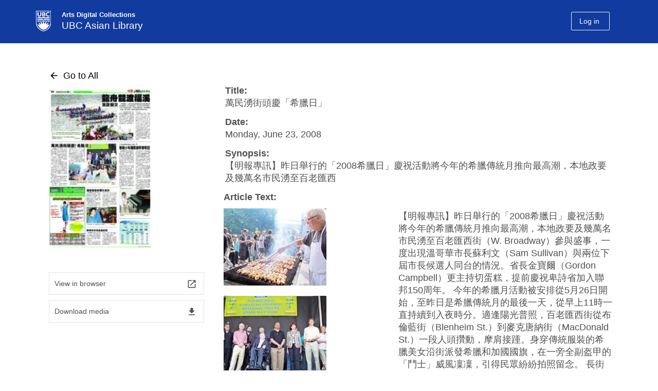

--- FILE ---
content_type: text/html; charset=UTF-8
request_url: https://mingpao.library.ubc.ca/documents/%E8%90%AC%E6%B0%91%E6%B9%A7%E8%A1%97%E9%A0%AD%E6%85%B6%E3%80%8C%E5%B8%8C%E8%87%98%E6%97%A5%E3%80%8D-2/?serve=04700f91a0
body_size: 104692
content:
<!DOCTYPE html>
<!--[if IEMobile 7]><html class="iem7 oldie" lang="en-US"><![endif]-->
<!--[if (IE 7)&!(IEMobile)]><html class="ie7 oldie" lang="en-US"><![endif]-->
<!--[if (IE 8)&!(IEMobile)]><html class="ie8 oldie" lang="en-US"><![endif]-->
<!--[if (IE 9)&!(IEMobile)]><html class="ie9" lang="en-US"><![endif]-->
<!--[[if (gt IE 9)|(gt IEMobile 7)]><!--><html lang="en-US"><!--<![endif]-->
<head>
<meta http-equiv="Content-Type" content="text/html; charset=UTF-8" />
<title>萬民湧街頭慶「希臘日」</title>

<meta http-equiv="X-UA-Compatible" content="IE=edge,chrome=1" />
<meta name="viewport" content="width=device-width" /> <!-- needed for responsive -->
<link rel="dns-prefetch" href="//cdn.ubc.ca/" />

<!-- Stylesheets -->
<link href="//cdn.ubc.ca/clf/7.0.4/css/ubc-clf-full-bw.min.css" rel="stylesheet">
	
<link rel="profile" href="http://gmpg.org/xfn/11" />

<link rel="pingback" href="https://mingpao.library.ubc.ca/xmlrpc.php" />

<script>
document.addEventListener('DOMContentLoaded', () => {

    let currentAudio = null;   // ✅ TRACK CURRENTLY PLAYING AUDIO

    document.querySelectorAll('span.mp3fe, img.mp3fe, span.mp3fe1').forEach(el => {
        el.addEventListener('click', () => {
            const audioId = el.dataset.id ? 'audio_' + el.dataset.id : null;
            if (!audioId) return;

            const placeholder = document.getElementById(audioId);
            if (!placeholder) return;

            // Get the source URL
            const sourceEl = placeholder.querySelector('source');
            const src = sourceEl ? sourceEl.getAttribute('src') : placeholder.dataset.src;
            if (!src) return;

            // 🔥 STOP ANY CURRENTLY PLAYING AUDIO
            if (currentAudio) {
                currentAudio.pause();
                currentAudio.currentTime = 0; // optional: reset to beginning
            }

            // Create a new audio element each click
            const audioEl = document.createElement('audio');
            audioEl.src = src;
            audioEl.controls = true;
            audioEl.preload = 'none';
            audioEl.style.width = '100%';

            // Preserve optional attributes
            if (placeholder.hasAttribute('disablepictureinpicture')) {
                audioEl.setAttribute('disablePictureInPicture', '');
            }
            if (placeholder.hasAttribute('controlslist')) {
                audioEl.setAttribute('controlsList', placeholder.getAttribute('controlslist'));
            }

            // Insert the audio element **after the placeholder**
            placeholder.insertAdjacentElement('afterend', audioEl);

            // 🔥 SET CURRENT AUDIO
            currentAudio = audioEl;

            // Play immediately
            audioEl.play().catch(err => console.warn('Audio play failed:', err));
        });
    });
});
</script>
    <meta name='robots' content='max-image-preview:large' />
<meta name="template" content="UBC CLF Basic 1.0.2" />
<link rel='dns-prefetch' href='//mingpao.adc.arts.ubc.ca' />
<link rel='dns-prefetch' href='//fonts.googleapis.com' />
<link rel='dns-prefetch' href='//s.w.org' />
<link rel="alternate" type="application/octet-stream" title="Ming Pao Online Database &raquo; Feed" href="https://mingpao.library.ubc.ca/feed/" />
<link rel="alternate" type="application/octet-stream" title="Ming Pao Online Database &raquo; Comments Feed" href="https://mingpao.library.ubc.ca/comments/feed/" />
<script type="text/javascript">
window._wpemojiSettings = {"baseUrl":"https:\/\/s.w.org\/images\/core\/emoji\/13.1.0\/72x72\/","ext":".png","svgUrl":"https:\/\/s.w.org\/images\/core\/emoji\/13.1.0\/svg\/","svgExt":".svg","source":{"concatemoji":"https:\/\/mingpao.library.ubc.ca\/wp-includes\/js\/wp-emoji-release.min.js?ver=5.9.3"}};
/*! This file is auto-generated */
!function(e,a,t){var n,r,o,i=a.createElement("canvas"),p=i.getContext&&i.getContext("2d");function s(e,t){var a=String.fromCharCode;p.clearRect(0,0,i.width,i.height),p.fillText(a.apply(this,e),0,0);e=i.toDataURL();return p.clearRect(0,0,i.width,i.height),p.fillText(a.apply(this,t),0,0),e===i.toDataURL()}function c(e){var t=a.createElement("script");t.src=e,t.defer=t.type="text/javascript",a.getElementsByTagName("head")[0].appendChild(t)}for(o=Array("flag","emoji"),t.supports={everything:!0,everythingExceptFlag:!0},r=0;r<o.length;r++)t.supports[o[r]]=function(e){if(!p||!p.fillText)return!1;switch(p.textBaseline="top",p.font="600 32px Arial",e){case"flag":return s([127987,65039,8205,9895,65039],[127987,65039,8203,9895,65039])?!1:!s([55356,56826,55356,56819],[55356,56826,8203,55356,56819])&&!s([55356,57332,56128,56423,56128,56418,56128,56421,56128,56430,56128,56423,56128,56447],[55356,57332,8203,56128,56423,8203,56128,56418,8203,56128,56421,8203,56128,56430,8203,56128,56423,8203,56128,56447]);case"emoji":return!s([10084,65039,8205,55357,56613],[10084,65039,8203,55357,56613])}return!1}(o[r]),t.supports.everything=t.supports.everything&&t.supports[o[r]],"flag"!==o[r]&&(t.supports.everythingExceptFlag=t.supports.everythingExceptFlag&&t.supports[o[r]]);t.supports.everythingExceptFlag=t.supports.everythingExceptFlag&&!t.supports.flag,t.DOMReady=!1,t.readyCallback=function(){t.DOMReady=!0},t.supports.everything||(n=function(){t.readyCallback()},a.addEventListener?(a.addEventListener("DOMContentLoaded",n,!1),e.addEventListener("load",n,!1)):(e.attachEvent("onload",n),a.attachEvent("onreadystatechange",function(){"complete"===a.readyState&&t.readyCallback()})),(n=t.source||{}).concatemoji?c(n.concatemoji):n.wpemoji&&n.twemoji&&(c(n.twemoji),c(n.wpemoji)))}(window,document,window._wpemojiSettings);
</script>
<style type="text/css">
img.wp-smiley,
img.emoji {
	display: inline !important;
	border: none !important;
	box-shadow: none !important;
	height: 1em !important;
	width: 1em !important;
	margin: 0 0.07em !important;
	vertical-align: -0.1em !important;
	background: none !important;
	padding: 0 !important;
}
</style>
	<link rel='stylesheet' id='adc-kaltura-custom-style-css'  href='https://mingpao.adc.arts.ubc.ca/wp-content/plugins/Collection/css/adc-kaltura-uploader.css?ver=1.1' type='text/css' media='all' />
<link rel='stylesheet' id='col-style-css'  href='https://mingpao.adc.arts.ubc.ca/wp-content/plugins/Collection/css/collection.css?ver=1.0' type='text/css' media='all' />
<link rel='stylesheet' id='material-design-css'  href='https://fonts.googleapis.com/icon?family=Material+Icons&#038;ver=1.0' type='text/css' media='all' />
<link rel='stylesheet' id='film-style-css'  href='https://mingpao.library.ubc.ca/wp-content/plugins/RelatedObjects/css/film.css?ver=1.0' type='text/css' media='all' />
<link rel='stylesheet' id='wp-block-library-css'  href='https://mingpao.adc.arts.ubc.ca/wp-includes/css/dist/block-library/style.min.css?ver=5.9.3' type='text/css' media='all' />
<style id='global-styles-inline-css' type='text/css'>
body{--wp--preset--color--black: #000000;--wp--preset--color--cyan-bluish-gray: #abb8c3;--wp--preset--color--white: #ffffff;--wp--preset--color--pale-pink: #f78da7;--wp--preset--color--vivid-red: #cf2e2e;--wp--preset--color--luminous-vivid-orange: #ff6900;--wp--preset--color--luminous-vivid-amber: #fcb900;--wp--preset--color--light-green-cyan: #7bdcb5;--wp--preset--color--vivid-green-cyan: #00d084;--wp--preset--color--pale-cyan-blue: #8ed1fc;--wp--preset--color--vivid-cyan-blue: #0693e3;--wp--preset--color--vivid-purple: #9b51e0;--wp--preset--gradient--vivid-cyan-blue-to-vivid-purple: linear-gradient(135deg,rgba(6,147,227,1) 0%,rgb(155,81,224) 100%);--wp--preset--gradient--light-green-cyan-to-vivid-green-cyan: linear-gradient(135deg,rgb(122,220,180) 0%,rgb(0,208,130) 100%);--wp--preset--gradient--luminous-vivid-amber-to-luminous-vivid-orange: linear-gradient(135deg,rgba(252,185,0,1) 0%,rgba(255,105,0,1) 100%);--wp--preset--gradient--luminous-vivid-orange-to-vivid-red: linear-gradient(135deg,rgba(255,105,0,1) 0%,rgb(207,46,46) 100%);--wp--preset--gradient--very-light-gray-to-cyan-bluish-gray: linear-gradient(135deg,rgb(238,238,238) 0%,rgb(169,184,195) 100%);--wp--preset--gradient--cool-to-warm-spectrum: linear-gradient(135deg,rgb(74,234,220) 0%,rgb(151,120,209) 20%,rgb(207,42,186) 40%,rgb(238,44,130) 60%,rgb(251,105,98) 80%,rgb(254,248,76) 100%);--wp--preset--gradient--blush-light-purple: linear-gradient(135deg,rgb(255,206,236) 0%,rgb(152,150,240) 100%);--wp--preset--gradient--blush-bordeaux: linear-gradient(135deg,rgb(254,205,165) 0%,rgb(254,45,45) 50%,rgb(107,0,62) 100%);--wp--preset--gradient--luminous-dusk: linear-gradient(135deg,rgb(255,203,112) 0%,rgb(199,81,192) 50%,rgb(65,88,208) 100%);--wp--preset--gradient--pale-ocean: linear-gradient(135deg,rgb(255,245,203) 0%,rgb(182,227,212) 50%,rgb(51,167,181) 100%);--wp--preset--gradient--electric-grass: linear-gradient(135deg,rgb(202,248,128) 0%,rgb(113,206,126) 100%);--wp--preset--gradient--midnight: linear-gradient(135deg,rgb(2,3,129) 0%,rgb(40,116,252) 100%);--wp--preset--duotone--dark-grayscale: url('#wp-duotone-dark-grayscale');--wp--preset--duotone--grayscale: url('#wp-duotone-grayscale');--wp--preset--duotone--purple-yellow: url('#wp-duotone-purple-yellow');--wp--preset--duotone--blue-red: url('#wp-duotone-blue-red');--wp--preset--duotone--midnight: url('#wp-duotone-midnight');--wp--preset--duotone--magenta-yellow: url('#wp-duotone-magenta-yellow');--wp--preset--duotone--purple-green: url('#wp-duotone-purple-green');--wp--preset--duotone--blue-orange: url('#wp-duotone-blue-orange');--wp--preset--font-size--small: 13px;--wp--preset--font-size--medium: 20px;--wp--preset--font-size--large: 36px;--wp--preset--font-size--x-large: 42px;}.has-black-color{color: var(--wp--preset--color--black) !important;}.has-cyan-bluish-gray-color{color: var(--wp--preset--color--cyan-bluish-gray) !important;}.has-white-color{color: var(--wp--preset--color--white) !important;}.has-pale-pink-color{color: var(--wp--preset--color--pale-pink) !important;}.has-vivid-red-color{color: var(--wp--preset--color--vivid-red) !important;}.has-luminous-vivid-orange-color{color: var(--wp--preset--color--luminous-vivid-orange) !important;}.has-luminous-vivid-amber-color{color: var(--wp--preset--color--luminous-vivid-amber) !important;}.has-light-green-cyan-color{color: var(--wp--preset--color--light-green-cyan) !important;}.has-vivid-green-cyan-color{color: var(--wp--preset--color--vivid-green-cyan) !important;}.has-pale-cyan-blue-color{color: var(--wp--preset--color--pale-cyan-blue) !important;}.has-vivid-cyan-blue-color{color: var(--wp--preset--color--vivid-cyan-blue) !important;}.has-vivid-purple-color{color: var(--wp--preset--color--vivid-purple) !important;}.has-black-background-color{background-color: var(--wp--preset--color--black) !important;}.has-cyan-bluish-gray-background-color{background-color: var(--wp--preset--color--cyan-bluish-gray) !important;}.has-white-background-color{background-color: var(--wp--preset--color--white) !important;}.has-pale-pink-background-color{background-color: var(--wp--preset--color--pale-pink) !important;}.has-vivid-red-background-color{background-color: var(--wp--preset--color--vivid-red) !important;}.has-luminous-vivid-orange-background-color{background-color: var(--wp--preset--color--luminous-vivid-orange) !important;}.has-luminous-vivid-amber-background-color{background-color: var(--wp--preset--color--luminous-vivid-amber) !important;}.has-light-green-cyan-background-color{background-color: var(--wp--preset--color--light-green-cyan) !important;}.has-vivid-green-cyan-background-color{background-color: var(--wp--preset--color--vivid-green-cyan) !important;}.has-pale-cyan-blue-background-color{background-color: var(--wp--preset--color--pale-cyan-blue) !important;}.has-vivid-cyan-blue-background-color{background-color: var(--wp--preset--color--vivid-cyan-blue) !important;}.has-vivid-purple-background-color{background-color: var(--wp--preset--color--vivid-purple) !important;}.has-black-border-color{border-color: var(--wp--preset--color--black) !important;}.has-cyan-bluish-gray-border-color{border-color: var(--wp--preset--color--cyan-bluish-gray) !important;}.has-white-border-color{border-color: var(--wp--preset--color--white) !important;}.has-pale-pink-border-color{border-color: var(--wp--preset--color--pale-pink) !important;}.has-vivid-red-border-color{border-color: var(--wp--preset--color--vivid-red) !important;}.has-luminous-vivid-orange-border-color{border-color: var(--wp--preset--color--luminous-vivid-orange) !important;}.has-luminous-vivid-amber-border-color{border-color: var(--wp--preset--color--luminous-vivid-amber) !important;}.has-light-green-cyan-border-color{border-color: var(--wp--preset--color--light-green-cyan) !important;}.has-vivid-green-cyan-border-color{border-color: var(--wp--preset--color--vivid-green-cyan) !important;}.has-pale-cyan-blue-border-color{border-color: var(--wp--preset--color--pale-cyan-blue) !important;}.has-vivid-cyan-blue-border-color{border-color: var(--wp--preset--color--vivid-cyan-blue) !important;}.has-vivid-purple-border-color{border-color: var(--wp--preset--color--vivid-purple) !important;}.has-vivid-cyan-blue-to-vivid-purple-gradient-background{background: var(--wp--preset--gradient--vivid-cyan-blue-to-vivid-purple) !important;}.has-light-green-cyan-to-vivid-green-cyan-gradient-background{background: var(--wp--preset--gradient--light-green-cyan-to-vivid-green-cyan) !important;}.has-luminous-vivid-amber-to-luminous-vivid-orange-gradient-background{background: var(--wp--preset--gradient--luminous-vivid-amber-to-luminous-vivid-orange) !important;}.has-luminous-vivid-orange-to-vivid-red-gradient-background{background: var(--wp--preset--gradient--luminous-vivid-orange-to-vivid-red) !important;}.has-very-light-gray-to-cyan-bluish-gray-gradient-background{background: var(--wp--preset--gradient--very-light-gray-to-cyan-bluish-gray) !important;}.has-cool-to-warm-spectrum-gradient-background{background: var(--wp--preset--gradient--cool-to-warm-spectrum) !important;}.has-blush-light-purple-gradient-background{background: var(--wp--preset--gradient--blush-light-purple) !important;}.has-blush-bordeaux-gradient-background{background: var(--wp--preset--gradient--blush-bordeaux) !important;}.has-luminous-dusk-gradient-background{background: var(--wp--preset--gradient--luminous-dusk) !important;}.has-pale-ocean-gradient-background{background: var(--wp--preset--gradient--pale-ocean) !important;}.has-electric-grass-gradient-background{background: var(--wp--preset--gradient--electric-grass) !important;}.has-midnight-gradient-background{background: var(--wp--preset--gradient--midnight) !important;}.has-small-font-size{font-size: var(--wp--preset--font-size--small) !important;}.has-medium-font-size{font-size: var(--wp--preset--font-size--medium) !important;}.has-large-font-size{font-size: var(--wp--preset--font-size--large) !important;}.has-x-large-font-size{font-size: var(--wp--preset--font-size--x-large) !important;}
</style>
<link rel='stylesheet' id='pb-accordion-blocks-style-css'  href='https://mingpao.library.ubc.ca/wp-content/plugins/accordion-blocks/build/index.css?ver=1.5.0' type='text/css' media='all' />
<link rel='stylesheet' id='style-css'  href='https://mingpao.library.ubc.ca/wp-content/themes/clf-basic/style.css?ver=5.9.3' type='text/css' media='all' />
<script type='text/javascript' src='https://mingpao.library.ubc.ca/wp-includes/js/jquery/jquery.min.js?ver=3.6.0' id='jquery-core-js'></script>
<script type='text/javascript' src='https://mingpao.library.ubc.ca/wp-includes/js/jquery/jquery-migrate.min.js?ver=3.3.2' id='jquery-migrate-js'></script>
<script type='text/javascript' src='https://mingpao.library.ubc.ca/wp-content/themes/clf-basic/js/scripts.js?ver=20120202' id='load-airmenu-js'></script>
<link rel="https://api.w.org/" href="https://mingpao.library.ubc.ca/wp-json/" /><link rel="EditURI" type="application/rsd+xml" title="RSD" href="https://mingpao.library.ubc.ca/xmlrpc.php?rsd" />
<link rel="wlwmanifest" type="application/wlwmanifest+xml" href="https://mingpao.library.ubc.ca/wp-includes/wlwmanifest.xml" /> 
<link rel="canonical" href="https://mingpao.library.ubc.ca/documents/%e8%90%ac%e6%b0%91%e6%b9%a7%e8%a1%97%e9%a0%ad%e6%85%b6%e3%80%8c%e5%b8%8c%e8%87%98%e6%97%a5%e3%80%8d-2" />
<link rel='shortlink' href='https://mingpao.library.ubc.ca/?p=7000' />
<link rel="alternate" type="application/json+oembed" href="https://mingpao.library.ubc.ca/wp-json/oembed/1.0/embed?url=https%3A%2F%2Fmingpao.library.ubc.ca%2Fdocuments%2F%25e8%2590%25ac%25e6%25b0%2591%25e6%25b9%25a7%25e8%25a1%2597%25e9%25a0%25ad%25e6%2585%25b6%25e3%2580%258c%25e5%25b8%258c%25e8%2587%2598%25e6%2597%25a5%25e3%2580%258d-2" />
<link rel="alternate" type="text/xml+oembed" href="https://mingpao.library.ubc.ca/wp-json/oembed/1.0/embed?url=https%3A%2F%2Fmingpao.library.ubc.ca%2Fdocuments%2F%25e8%2590%25ac%25e6%25b0%2591%25e6%25b9%25a7%25e8%25a1%2597%25e9%25a0%25ad%25e6%2585%25b6%25e3%2580%258c%25e5%25b8%258c%25e8%2587%2598%25e6%2597%25a5%25e3%2580%258d-2&#038;format=xml" />
<script src='https://adc.arts.ubc.ca/?dm=ee16d4eea7f875fb87c8f5880e6a1935&amp;action=load&amp;blogid=18&amp;siteid=1&amp;t=893834062&amp;back=https%3A%2F%2Fmingpao.library.ubc.ca%2Fdocuments%2F%25E8%2590%25AC%25E6%25B0%2591%25E6%25B9%25A7%25E8%25A1%2597%25E9%25A0%25AD%25E6%2585%25B6%25E3%2580%258C%25E5%25B8%258C%25E8%2587%2598%25E6%2597%25A5%25E3%2580%258D-2%2F%3Fserve%3D04700f91a0' type='text/javascript'></script>
<!--[if lte IE 7]>
<link href="//cdn.ubc.ca/clf/7.0.4/css/font-awesome-ie7.css" rel="stylesheet">
<![endif]-->
<!-- Le HTML5 shim, for IE6-8 support of HTML5 elements -->
<!--[if lt IE 9]>
  <script src="//cdn.ubc.ca/clf/html5shiv.min.js"></script>
<![endif]-->

<!-- Le fav and touch icons -->
<link rel="shortcut icon" href="//cdn.ubc.ca/clf/7.0.4/img/favicon.ico">
<link rel="apple-touch-icon-precomposed" sizes="144x144" href="//cdn.ubc.ca/clf/7.0.4/img/apple-touch-icon-144-precomposed.png">
<link rel="apple-touch-icon-precomposed" sizes="114x114" href="//cdn.ubc.ca/clf/7.0.4/img/apple-touch-icon-114-precomposed.png">
<link rel="apple-touch-icon-precomposed" sizes="72x72" href="//cdn.ubc.ca/clf/7.0.4/img/apple-touch-icon-72-precomposed.png">
<link rel="apple-touch-icon-precomposed" href="//cdn.ubc.ca/clf/7.0.4/img/apple-touch-icon-57-precomposed.png">
<style type="text/css" media="screen">
  
  	body a{text-decoration:underline;color:#215696;}
  	body a:hover{text-decoration:underline;}
  
    body a.head-nocolor{color:#000000;text-decoration:none;}
  	body a.head-nocolor:hover{text-decoration:underline;}
  	
  	.main-color-bg-hover.active,
  	.main-color-bg{color:white; background-color: #215696;}
	.main-color-border{border-color:#215696;}
	.main-color{color:#215696;}
	.main-link{color:#215696; text-decoration:underline;}
  	.main-color-bg-hover:hover{color:white;background-color: #215696; border-color:#215696; }
  

  	#cite-tabs .active:hover,.secondary-color-bg-hover.active, .pagination a:hover, .pagination span, #feedback.open a,
        .secondary-color-bg{color:white; background-color: #4987c5;}
	.secondary-color-border{border-color:#4987c5!important;;}


        .ui-dialog-buttonset .ui-button,.ui-button:hover{border-color:#4987c5!important;}
        .ui-dialog-buttonset .ui-button{color:#4987c5!important;}
        .ui-dialog-titlebar,.ui-dialog-buttonset .ui-button:hover{background-color:#4987c5!important;}  

  	body a:hover,
	#hp-accordion .content .head.col:hover .sub,
	#hp-accordion .content .head.col:hover .item a,
	#hp-accordion .content .head.col:hover .set a,
	#hp-accordion .head.bar:hover .sub,
	#hp-accordion .head.bar:hover .item,
	#hp-accordion .head.bar:hover .set a,
  	.pagination a.next:hover .material-icons,
  	.pagination a.prev:hover .material-icons,
  	#ppp-format .ppp-container,
  	body a.head-nocolor:hover,
	.secondary-color{color:#4987c5!important;;}
  
	.secondary-link{color:#4987c5; text-decoration:underline;}
  	.secondary-color-bg-hover:hover{color:white;background-color: #4987c5; border-color:#4987c5;}
    
  	/*.flex-item .thumb, .flex-item .medium, .collection-single .medium, #column-image .image{box-shadow: 2px 2px 15px  }*/
  	.tertiary-color-bg-hover.active,
    .tertiary-color-bg{color:white; background-color: #e7f3fe;}
	.tertiary-color-border{border-color:#e7f3fe;}
	.tertiary-color{color:#e7f3fe;}
	.tertiary-link{color:#e7f3fe; text-decoration:underline;}
  	.tertiary-color-bg-hover:hover{background-color: #e7f3fe; border-color:#e7f3fe;}
  
  	#ubc7-unit { background: #113b9e; }
  	/*#######################################################*/
	#ubc7-unit-menu .nav-collapse .nav > li > a:hover, #ubc7-unit-menu .nav-collapse .dropdown-menu a:hover{background: #002145 none repeat scroll 0 0 !important;}
	#ubc7-unit-menu .nav > li > .btn-group:hover .btn,#ubc7-unit-menu .nav > li.active > .btn-group:hover .btn{background: #002145 none repeat scroll 0 0;}
	#ubc7-unit-menu .dropdown .btn-group:hover .dropdown-toggle{background: #002145 none repeat scroll 0 0!important;}
	#ubc7-unit-menu .nav > li .btn-group:hover .ubc7-arrow.down-arrow{background-color: #002145;}
	#ubc7-unit-menu .btn-group button:hover,#ubc7-unit-menu .btn-group button:hover .ubc7-arrow.down-arrow{background-color: #002145!important;}
	.dropdown-menu li,#ubc7-unit-menu .nav > li > .dropdown-menu > li {border-bottom: 1px solid #002145;}
	#ubc7-unit-menu .dropdown .btn-group button {border-left: 1px solid #002145 !important;}
	/*#######################################################*/
  	.faculty-bg-colour{background-color:#113b9e}
  	.faculty-colour{color:#113b9e}
	#ubc7-unit-menu, #ubc7-unit-menu .navbar-inner {background: #113b9e;}
	#ubc7-unit-menu .nav>li.active>a, #ubc7-unit-alternate-navigation .nav>li.active>a, #ubc7-unit-menu .nav>li.active>.btn-group  {background: #113b9e;}
	.dropdown-menu{background: #113b9e none repeat scroll 0 0;border:none;}
	.dropdown-menu .active > a{background: #113b9e none repeat scroll 0 0!important;}
	#ubc7-unit-menu .dropdown .btn-group .btn,#ubc7-unit-menu .nav > li.active > .btn-group:hover .btn,#ubc7-unit-menu, #ubc7-unit-menu .navbar-inner {background: #113b9e none repeat scroll 0 0;}
	#ubc7-unit-menu .nav-collapse li a,#ubc7-unit-menu .btn-group .btn{background: #113b9e none repeat scroll 0 0;color: #fff;}
	#ubc7-unit-menu .nav  li.active > a, #ubc7-unit-menu .nav > li.active > .btn-group .btn,#ubc7-unit-menu .nav > li.active > a, #ubc7-unit-menu .nav > li.active > .btn-group {background: #113b9e none repeat scroll 0 0;font-weight:bold;}
	#ubc7-unit-menu .nav-collapse .nav > li .ubc7-arrow.down-arrow{background-color:#113b9e;background-position:-1178px -227px}
	.login-btn,.logout-button, .ubc7-single-element a{margin-top:12px!important;}


        .cadd input[type=checkbox] + label:after,
        input#list-toggle:checked + label.list-toggle {background:#4987c5!important;;}

        input#list-toggle:checked + label.list-toggle + .list-toggle-label{color:#4987c5;;}

	#pix-unit{height:0px;}
    #ubc7-pix-logo{
      	margin-top:4px;
    	width: 29px;
		height: 40px;
      	background-image: url(https://adc.arts.ubc.ca/wp-content/themes/clf-basic/images/ubclogo.png)!important;
      	background-size:cover;
      	/*display: inline-block;*/
		/*background-image: url(https://adc.arts.ubc.ca/wp-content/themes/clf-basic/images/ubc7-clf-sprite-blue.png)!important;*/
		/*background-position: 0 -387px;*/
		float: left;
    }
  	#ubc7-pix-id-container{
		margin-top: 3px;
		display: block;
		/*border-left: 1px solid white;*/
		margin-left: 40px;
		margin-bottom: 0px;
		padding-left: 10px;
	}
  	#pix-id{
		font-size: 13px;
		display: block;
		line-height: 17px;
      	font-weight:700;
      	text-shadow:none;
	}
	#deptname{
		font-size: 19px;
		display: inline-block;
		line-height: 25.87px;
      	font-weight:400;
      	text-shadow:none;
	}
  	#ubc7-unit{height:84.38px!important;}
  	#ubc7-unit-name > a{width:70%;}
    #ubc7-unit-name{margin-top:5px;margin-right:0px!important;}
  	#ubc7-unit-name a{line-height:0px;}
	body.home #pix-unit{height:250px;}
  		body.home #pix-unit{background: linear-gradient(rgba(0, 0, 0, 0.43), rgba(0, 0, 0, 0.43)), url('http://mingpao.adc.arts.ubc.ca/wp-content/uploads/sites/18/2023/03/MingPaobannerBG.jpg');background-position:center; }
  	@media only screen and (max-width: 450px)  {
  		#pix-id{font-size:10px;}
  		#deptname{font-size:14px;}
  		.col-content #status{font-size:14px;}
        #ubc7-pix-logo{
            width:24px;
            height:33px;
        }
      	#ubc7-pix-id-container{margin-left:20px;}
        #pix-id{line-height:12px;}
	}
</style> 
<style id="sccss">/* Enter Your Custom CSS Here */
/* Enter Your Custom CSS Here */
.flex-container .thumb.no-image{margin-bottom:-53px;}
.flex-container.col-list .thumb.no-image{float:left;margin-bottom:0;margin-top:63px!important;}
.collection-single .single-flex-item.rows{width:83%;}
.card-item.collection-archive .single-flex-item.rows{min-height:170px}
body.home #collection-searchform .material-btn.btn-clear{display:none;}
.collection-single .medium{box-shadow:none;}

.openpopuplink{width:155px;height:5.8em;display:block;overflow:hidden;}

.virtual-box .openpopuplink{display:inline;}

.virtual-box span{
}

body.singular #container{padding-bottom:60px;}

.record.collection-single .single-flex-item.rows{padding-bottom:20px;}

.virtual-link{pointer-events:none;}

#cset-selects{
	justify-content:space-between;
}

#cset-selects .cset-term{
	margin-right:0;
	width:32%
}
#wp-admin-bar-themes,#wp-admin-bar-widgets,#wp-admin-bar-menus,#wp-admin-bar-clf_theme{display:none;}





.record.collection-single .single-flex-item.rows #custom ~ li.description strong{display:none;}
.record.collection-single .single-flex-item.rows li.related_object2{display:none;}

.record.collection-single .single-flex-item.rows li#custom .relrow.Upload{padding-bottom:20px;}
.record.collection-single .single-flex-item.rows li#custom{float:left;}


body.archive-document #app-title{display:inline-flex;width:100%;}
/*#cset-selects{justify-content:center;}*/

.collection-archive .single-flex-item.rows .field-row.description {display:none;}

.collection-archive .single-flex-item.rows .field-row.description { display: -webkit-box;
  overflow: hidden;
  -webkit-line-clamp: 10;
  -webkit-box-orient: vertical;}

.description-hide {display:none!important;}

.field-row.period a {   
   pointer-events: none;
   cursor: default;
		text-decoration:none;
		color:inherit;
}
#field-search,#select2-field-search-container,#select2-field-search-container+.select2-selection__arrow{display:none!important;}

.collection-single img{width:200px}

.select2-selection[aria-labelledby='select2-field-search-container']{pointer-events:none}</style>
</head>

<body class="wordpress ltr en_US parent-theme multisite blog-18 y2026 m01 d24 h22 saturday logged-out singular singular-document singular-document-7000 full-width l2-column-sm l2-column chrome primary-active secondary-inactive subsidiary-inactive">


<div id="body-container" >

		
			<!-- UBC Header -->
        <!--<header id="ubc7-header" class="row-fluid" role="banner">
        	            <div class="span1">
                <div id="ubc7-logo">
                    <a href="http://www.ubc.ca" title="The University of British Columbia (UBC)">The University of British Columbia</a>
                </div>
            </div>
            <div class="span2">
                <div id="ubc7-apom">
                    <a href="/aplaceofmind" title="UBC a place of mind">UBC - A Place of Mind</a>                        
                </div>
            </div>
            <div class="span9" id="ubc7-wordmark-block">
                <div id="ubc7-wordmark">
                    <a href="" title="The University of British Columbia (UBC)">The University of British Columbia</a>
                                    </div>
            </div>
                    </header>-->
        <!-- End of UBC Header -->
		
		 	<!-- UBC Unit Identifier -->
        <div id="ubc7-unit" class="row-fluid expand">
        	<div class="container">            <div class="span12">
                <!-- Mobile Menu Icon -->
                <div class="navbar">
                    <a class="btn btn-navbar" data-toggle="collapse" data-target="#ubc7-unit-navigation">
                        <span class="icon-bar"></span>
                        <span class="icon-bar"></span>
                        <span class="icon-bar"></span>
                    </a>
                </div>
                <!-- Unit Name -->
                <div id="ubc7-unit-name" class="ubc7-single-element">
                    <a href="https://mingpao.library.ubc.ca" title="UBC Asian Library">
                      <span id="ubc7-pix-identifier">
                        <span id="ubc7-pix-logo"></span>
                        <span id="ubc7-pix-id-container">
                      		<span id="pix-id">Arts Digital Collections</span>
                        	<span id="deptname">UBC Asian Library</span>
                        </span>
                      </span>
                  	</a>
                  	<ul class="secondary-color-bg-hover cwl-login logged-out" style=""><li class="nav-logout" style=""><a class="login-btn" style="margin-top:12px!important;" href="https://mingpao.library.ubc.ca/wp-login.php?redirect_to=https://mingpao.library.ubc.ca/documents/%e8%90%ac%e6%b0%91%e6%b9%a7%e8%a1%97%e9%a0%ad%e6%85%b6%e3%80%8c%e5%b8%8c%e8%87%98%e6%97%a5%e3%80%8d-2&reauth=1&action=shibboleth"><span class="material-icons">login</span><span class="logtext">Log in</span></a></span>                </div>
            </div>
            </div>        </div>
		<!-- End of UBC Unit Identifier -->
		<div id="pix-unit" class="row-fluid expand" style="width:auto;">
          <div class="container">
            <div class="span12">
              <div id="pix-unit-name" class="ubc7-single-element">
                
              </div>
             </div>
          </div>
        </div>
	
				<div class="row-fluid content">
				<div class="utility span12">
	
					<div id="block-7" class="widget widget_block widget-widget_block"><div class="widget-wrap widget-inside"><!-- Google tag (gtag.js) -->
<script async src="https://www.googletagmanager.com/gtag/js?id=G-4E60Q14QNW"></script>
<script>
  window.dataLayer = window.dataLayer || [];
  function gtag(){dataLayer.push(arguments);}
  gtag('js', new Date());

  gtag('config', 'G-4E60Q14QNW');
</script></div></div>	
				</div><!-- #header-widget .utility -->
			</div>
			
	<div class="full-width-container"><div id="container" class="container" >		<div class="expand" role="main">
	<div id="primary-secondary" class="sidebar aside  span3"> 
		<div id="primary">
	
				
			<div id="block-3" class="widget widget_block widget-widget_block"><div class="widget-wrap widget-inside">
<div class="wp-container-1 wp-block-group"><div class="wp-block-group__inner-container"></div></div>
</div></div><div id="block-4" class="widget widget_block widget-widget_block"><div class="widget-wrap widget-inside">
<div class="wp-container-2 wp-block-group"><div class="wp-block-group__inner-container"></div></div>
</div></div>	
				
		</div><!-- #primary -->
		
		
	</div><!-- #primary-secondary .aside -->


<main id="site-content" role="main">

	<BR><div style="display:none;" id="dialog-confirm" title="Placeholder"></div><ul id="7000" class="card-item record  collection-single"><div class="single-flex-item"><div id="back-to"></div><a href="https://mingpao.library.ubc.ca/documents/%e8%90%ac%e6%b0%91%e6%b9%a7%e8%a1%97%e9%a0%ad%e6%85%b6%e3%80%8c%e5%b8%8c%e8%87%98%e6%97%a5%e3%80%8d-2?serve=bf43726e8e"><div class="medium docthumb pdf-image zero" data-raw="/data/docdepot/18/20080623_v20080623s_1-pdf-194x300.jpg"><!--<img style="position:absolute;width:50px;height:50px;margin-top:6px;margin-left:8px;" src="https://mingpao.library.ubc.ca/wp-content/plugins/Collection/assets/test.png">--><img draggable="false" style="float:right;" SRC="[data-uri]"></div></a><div id="downloadable"><div id="downloadbtn" class="view secondary-color-bg-hover downloadbtn"><a href="https://mingpao.library.ubc.ca/documents/%e8%90%ac%e6%b0%91%e6%b9%a7%e8%a1%97%e9%a0%ad%e6%85%b6%e3%80%8c%e5%b8%8c%e8%87%98%e6%97%a5%e3%80%8d-2?serve=bf43726e8e">View in browser <span class="material-icons">launch</span></a></div><div id="downloadbtn" class="browser secondary-color-bg-hover"><a href="https://mingpao.library.ubc.ca/documents/%e8%90%ac%e6%b0%91%e6%b9%a7%e8%a1%97%e9%a0%ad%e6%85%b6%e3%80%8c%e5%b8%8c%e8%87%98%e6%97%a5%e3%80%8d-2/?disposition=attachment&amp;serve=bf43726e8e">Download media <span class="material-icons">file_download</span></a></div></div><div id="feedback"></div><div id="contact-info"></div>
    <script>
    jQuery( document ).ready(function($) {
      var oldURL = document.referrer;
            if ( ( oldURL.indexOf("https://mingpao.library.ubc.ca/document/" ) != -1 ) || 
            ( oldURL.indexOf("https://mingpao.library.ubc.ca/collections/" ) != -1 ) ||
            ( oldURL.indexOf("https://mingpao.library.ubc.ca/item_types/" ) != -1 ) ||
            ( oldURL.indexOf("https://mingpao.library.ubc.ca/?post_type=document&" ) != -1 ) ||
            ( oldURL.indexOf("https://mingpao.library.ubc.ca/?s=" ) != -1 ) 
      ){
        $("#back-to").html("<a class=\"head-nocolor\" href=javascript:history.go(-1);><span class=\"material-icons\">arrow_back</span> Back to results</a>");
      } else {
        if ( ( oldURL.indexOf("https://mingpao.library.ubc.ca/documents/" ) != -1 ) ){
          $("#back-to").html("<a class=\"head-nocolor\" href=javascript:history.go(-1);><span class=\"material-icons\">arrow_back</span> Back to previous</a>");
        } else {
          $("#back-to").html("<a class=\"head-nocolor\" href=\"https://mingpao.library.ubc.ca/document/?collection_set=0\"><span class=\"material-icons\">arrow_back</span> Go to All</a>");
        }
      }
    });
    </script><div id="arkid" style="margin-top:30px;"></div><div id="citation"></div><div id="citation-info"></div></div></a><div class="single-flex-item rows"><li class="field-row title "><strong>Title: </strong>萬民湧街頭慶「希臘日」</li> <li class="field-row period "><strong>Date: </strong><a href="/?post_type=document&period=Monday, June 23, 2008">Monday, June 23, 2008</a></li> <li class="field-row notes no-grid-show "><strong>Synopsis: </strong>【明報專訊】昨日舉行的「2008希臘日」慶祝活動將今年的希臘傳統月推向最高潮，本地政要及幾萬名市民湧至百老匯西</li> <li class="field-row related_object2 no-grid-show "><strong>Image(s): </strong></li>
                       <li class=​"field-row related_object2 no-grid-show">​<strong>Article Text: </strong></li><li id="custom"><span class="relrow Upload"><div id="related-file" style="width:300px"><img data-src="https://mingpao.library.ubc.ca/documents/v20080623s2_3.jpg" class="image" data-id="185654" data-url="/data/docdepot/18/v20080623s2_3.jpg" height="300px" style="" SRC="[data-uri]"></div></span><span class="relrow Upload"><div id="related-file" style="width:300px"><img data-src="https://mingpao.library.ubc.ca/documents/v20080623s2_1.jpg" class="image" data-id="185648" data-url="/data/docdepot/18/v20080623s2_1.jpg" height="300px" style="" SRC="[data-uri]"></div></span><span class="relrow Upload"><div id="related-file" style="width:300px"><img data-src="https://mingpao.library.ubc.ca/documents/v20080623s2_2.jpg" class="image" data-id="185651" data-url="/data/docdepot/18/v20080623s2_2.jpg" height="300px" style="" SRC="[data-uri]"></div></span></li></li> <li class="field-row description no-grid-show "><strong>Article Text: </strong>【明報專訊】昨日舉行的「2008希臘日」慶祝活動將今年的希臘傳統月推向最高潮，本地政要及幾萬名市民湧至百老匯西街（W. Broadway）參與盛事，一度出現溫哥華市長蘇利文（Sam Sullivan）與兩位下屆市長候選人同台的情況。省長金寶爾（Gordon Campbell）更主持切蛋糕，提前慶祝卑詩省加入聯邦150周年。

今年的希臘月活動被安排從5月26日開始，至昨日是希臘傳統月的最後一天，從早上11時一直持續到入夜時分。適逢陽光普照，百老匯西街從布倫藍街（Blenheim St.）到麥克唐納街（MacDonald St.）一段人頭攢動，摩肩接踵。身穿傳統服裝的希臘美女沿街派發希臘和加國國旗，在一旁全副盔甲的「鬥士」威風凜凜，引得民眾紛紛拍照留念。

長街道路兩邊的希臘烤肉攤檔最受歡迎，師傅們將上百串烤肉放在一起不停燒烤，仍不能滿足食客的需求，每個攤位前面都出現人龍，陣陣香氣飄出，更讓人食指大動。

省長金寶爾、律政廳長歐博理（Wally Oppal）、蘇利文、兩位下屆市長候選人利德（Peter Ladner）和羅品信（Gregor Robertson）、市議員蘇安彤（Suzanne Anton）、聯邦自由黨國會議員梅麗喬（Joyce Murray）等親往祝賀。蘇利文看上去心情不錯，似乎已從黨內提名選舉敗北的陰影中恢復，但並未與利德或羅品信交流。

因今年也是卑詩省加入加拿大聯邦150周年紀念，省長金寶爾由主辦單位安排，在兩位希臘美女陪同下，切蛋糕提前慶祝。

本地多名政要出席「希臘日」慶祝活動，前排左起：金寶爾、蘇利文、歐博理、梅麗喬、羅品信。

「希臘日」慶祝活動綿延幾條街道，全天數萬人蜂擁而至，最引人眼球的是希臘美女和武士，最讓人流連的則是烤肉攤。（馮亮攝）</li></div></a></ul>
</main><!-- #site-content -->


		</div>
	</div><!-- #container -->
</div>	
	

			<footer id="ubc7-footer" style="background-color:#f2f2f2;margin:10px 0 0;" class="row-fluid disclaimer" role="contentinfo">
          		<div class="expand" id="ubc7-global-footer" style="background-color:#f2f2f2;min-height:0;">
          	<div style="margin:10px auto;" class="container disclaimer">            	<div class="span12" >
                 	<div class="disclaimer" style="color:#333;margin:0 15px;">Articles in this online database are published in traditional Chinese.  As such, when utilizing the search function, it is recommended to use traditional Chinese and English characters only. The use of these materials is limited to educational and non-profit purpose.</div>          		</div>
			</div>		</div>
			</footer>
		<!-- CLF Footer -->	
<footer id="ubc7-footer" class="row-fluid" role="contentinfo">
			<div class="expand" id="ubc7-global-footer" style="background-color:#000022;">
			<div class="container footer">            <div class="span6" >
                 <div class="footer_left" style="margin-left:15px;"><div id="fcontentl"><h3><strong>Ming Pao Online Database</strong></h3><h3>UBC Asian Library</h3><span>Contact: (Ming Pao Daily) <a href="mailto:newsdesk@mingpaovan.com">newsdesk@mingpaovan.com</a>; (Hong Kong Community Archive) <a href="mailto:hkca.ubc@ubc.ca">hkca.ubc@ubc.ca</a>.</span></div></div>          	</div>
          	<div class="span1"></div>
          <style>
            #ubc7-footer{background-color:#000022;}
            #ubc7-footer .container{margin: 30px auto;}
            #ubc7-footer .container.footer{/*background-color:black;*/}
            #ubc7-signature{height:auto; border-left:1px solid white;margin-top:0px;}
            #fcontentr{padding:0 0 0 30px;}
            #fcontentr span{display:block;margin-left:40px;}
            #fcontentr h3{font-weight:normal;font-size:18px;margin-bottom:20px;margin-top:0;line-height:16px;}
            #fcontentl h3{font-weight:normal;font-size:18px;margin-top:0;line-height:16px;}
            #fcontentl span{margin-top:20px;display:inline-block;}
            #fcontentr a{height:40px;}
            #isit{margin-top:-20px;;font-weight:bold;}
            #foa{font-size:12px;margin-top:-4px;}
            @media (max-width: 767px){
  				#fcontentr{padding:0;} 
              	.footer_left:margin:0;
  				#ubc7-signature{padding:0;border:none;}
			}
            #ubc7-unit-name a{display:inline-block;}
            .cwl-login, .cwl-logout{
            	float: right;
				border: 1px solid #e7f3fe;
				border-radius: 2px;
				margin: 0;
				margin-right: 24px!important;
				margin-top: 18px;
            }
            .cwl-login li, .cwl-logout li{
              	display: block!important;
				padding-top: 5px;
				padding-bottom: 5px;
				padding-right: 19px;
				padding-left: 8px;
            }
            /*.cwl-login.logged-out li{padding-left: 18px;}*/
            .cwl-login .material-icons{color:white;font-size:0px;vertical-align:middle;display:none;}
            #ubc7-unit-name a.login-btn,#ubc7-unit-name a.logout-btn{font-size:14px;text-shadow:none;margin-left:7px;}
            @media (max-width: 767px){
              	#ubc7-unit-name a.login-btn,#ubc7-unit-name a.logout-btn{font-size:0px;}
              	#ubc7-signature{border:none;}
              	.footer_left{margin:0;}
              	.cwl-login a{margin-top:0!important;}
				.cwl-login .material-icons{font-size:16px;display:block;margin: 5px 0px -5px -7px;}
              	.cwl-login.logged-in li{
                  padding-top:0;
                  padding-right:0px;
                  padding-left:8px;
                }
              	.cwl-login.logged-out li{
                  padding-top:0;
                  padding-right:10px;
                  padding-left:5px;
                }
              	#ubc7-pix-logo{
                  width:26px;
                  height:35px;
                }
              	#ubc7-pix-id-container{margin-left:30px;}
              	#pix-id{line-height:14px;}
              	#ubc7-unit{height:75px!important;}
                  
			}
          </style>
          	<div id="ubc7-signature" class="span5 footer_right">
              <div id="fcontentr">
              	<h3>Arts Digital Collections (ADC)</h3>
              	<a href="http://www.ubc.ca/" title="The University of British Columbia (UBC)">The University of British Columbia</a>                    	
                <span id="isit">Arts Instructional Support & Information Technology</span>
           		<span id="foa">Faculty of Arts</span>
              </div>
                      	</div>
            <!--<div class="span7" id="ubc7-footer-menu">
            </div>-->
            </div>        </div>
        <!--<div class="row-fluid expand" id="ubc7-minimal-footer">
        	<div class="container">            <div class="span12">
                <ul>
                    <li><a href="//cdn.ubc.ca/clf/ref/emergency" title="Emergency Procedures">Emergency Procedures</a> <span class="divider">|</span></li>
                    <li><a href="//cdn.ubc.ca/clf/ref/terms" title="Terms of Use">Terms of Use</a> <span class="divider">|</span></li>
                    <li><a href="//cdn.ubc.ca/clf/ref/copyright" title="UBC Copyright">Copyright</a> <span class="divider">|</span></li>
                    <li><a href="//cdn.ubc.ca/clf/ref/accessibility" title="Accessibility">Accessibility</a></li>
                </ul>
            </div>-->
            </div>        </div>
	</footer>
<!-- End of CLF Footer -->
	
	

	
	

</div><!-- #body-container -->

<!-- Placed javascript at the end for faster loading -->	
<script type='text/javascript' src='//cdn.ubc.ca/clf/7.0.4/js/ubc-clf.min.js?ver=1' id='clf-js'></script>
<style>.wp-container-1 .alignleft { float: left; margin-right: 2em; }.wp-container-1 .alignright { float: right; margin-left: 2em; }</style>
<style>.wp-container-2 .alignleft { float: left; margin-right: 2em; }.wp-container-2 .alignright { float: right; margin-left: 2em; }</style>
<link rel='stylesheet' id='owl-carousel-style-css'  href='https://cdnjs.cloudflare.com/ajax/libs/OwlCarousel2/2.3.4/assets/owl.carousel.css?ver=1.0' type='text/css' media='all' />
<script type='text/javascript' src='https://mingpao.library.ubc.ca/wp-content/plugins/accordion-blocks/js/accordion-blocks.min.js?ver=1.5.0' id='pb-accordion-blocks-frontend-script-js'></script>
<script type='text/javascript' src='https://mingpao.library.ubc.ca/wp-includes/js/jquery/ui/core.min.js?ver=1.13.1' id='jquery-ui-core-js'></script>
<script type='text/javascript' src='https://mingpao.library.ubc.ca/wp-includes/js/jquery/ui/accordion.min.js?ver=1.13.1' id='jquery-ui-accordion-js'></script>
<script type='text/javascript' src='https://mingpao.library.ubc.ca/wp-includes/js/jquery/ui/mouse.min.js?ver=1.13.1' id='jquery-ui-mouse-js'></script>
<script type='text/javascript' src='https://mingpao.library.ubc.ca/wp-includes/js/jquery/ui/sortable.min.js?ver=1.13.1' id='jquery-ui-sortable-js'></script>
<script type='text/javascript' src='https://mingpao.adc.arts.ubc.ca/wp-content/plugins/Collection/js/collection-single.js?ver=1.0' id='col-single-script-js'></script>
<script type='text/javascript' src='https://api.ca.kaltura.com/p/159/sp/15900/embedIframeJs/uiconf_id/23450126/partner_id/159?ver=1.0' id='kaltura-library-external-js'></script>
<script type='text/javascript' src='https://mingpao.adc.arts.ubc.ca/wp-content/plugins/Collection/includes/../js/adc-kaltura-player.js?ver=1.0' id='kaltura-video-js-js'></script>
<script type='text/javascript' id='kaltura-library-js-extra'>
/* <![CDATA[ */
var kaltura_vars = {"PARTNER_ID":"159","SUB_PARTNER_ID":"15900","UI_CONF_ID":"23450126","BLOG_ID":"18","CONVERSION":"none"};
/* ]]> */
</script>
<script type='text/javascript' src='https://mingpao.adc.arts.ubc.ca/wp-content/plugins/Collection/js/adc-kaltura-uploader.js?ver=1.0' id='kaltura-library-js'></script>
<script type='text/javascript' src='https://cdnjs.cloudflare.com/ajax/libs/OwlCarousel2/2.3.4/owl.carousel.min.js' id='owl-carousel-js-js'></script>

</body>
</html>

--- FILE ---
content_type: text/css
request_url: https://mingpao.library.ubc.ca/wp-content/plugins/RelatedObjects/css/film.css?ver=1.0
body_size: 2594
content:
/*Edit Screen*/
#film-meta, #relatedobj2-meta{background-color:aliceblue;}
#film-meta .row .label,#relatedobj2-meta .row .label{font-weight:bold;margin-top:10px; margin-left:8px;}
#film-meta .row .label span,#relatedobj2-meta  .row .label span{font-weight:normal;color:#a2a2a2;margin-left:5px;}
#film-meta input[type=text],#film-meta input[type=url],#relatedobj2-meta input[type=text],#relatedobj2-meta input[type=url]{width:100%;border:1px solid #e5e5e5}
#film-meta input[type=checkbox],#relatedobj2-meta input[type=checkbox]{margin-left:10px;border:1px solid #e5e5e5}
#film-meta #datepick-date,#document-meta #datepick-period,#relatedobj2-meta #datepick-date{width:49.1%;}
.row.related_object .field-label,
.row.related_object .field-description, 
.row.related_object2 .field-label,
.row.related_object2 .field-description{background-color:#F1F8FE;}

#relheader{cursor:default;}
#relheader #related_toggle{font-size:12px;}
#relheader.data .drawer-btn{cursor:pointer;}
#relheader.data{display:block;}
#relheader .material-icons:before{content:'add'}
#relheader.relhead-open .material-icons:before{content:'remove'}

#relheader .drawer-btn{
    font-size:14px;
    float: right;
    border: 1px solid #efefef;
    padding: 2px 2px 2px 8px;
    margin-top:-10px; 
    border-radius:4px;      
}
#relcontent{margin-bottom:20px;}

/*#relcontent div.rellabel{/*width:200px;*/font-weight: bold; display: inline-block; margin-top: 5px;}
#relcontent div.relvalue{float:right; margin-top: 5px;text-align: initial;flex:1;}/*Except for description if chosen*/
.relrow{display:block;}
#relcontent .relpost{padding:15px; border-bottom:1px dashed #cecece;}
@media screen and (max-width: 780px){
    #relcontent div.relvalue{text-align:left;width:100%;float:none;}
}*/
#relcontent div.rellabel{
    font-weight: bold; 
    display: inline-block; 
    margin-top: 5px;
}
#relcontent div.relvalue{
    margin-top: 5px;
    /*flex:1;*/
}
.relrow{
    display:flex;
	flex-wrap: wrap;
	justify-content: space-between;
}
#relcontent .relpost{
    padding:0 15px 15px 5px; 
    border-bottom:1px dashed #cecece;
}
#relcontent div.rellabel{
    font-weight: bold; 
    display: inline-block; 
    margin-top: 5px;
    flex:1;
}
.relvalue .responsive-media{min-width:300px;}
#related-video.clasvideo{border:1px dotted #cecece;height:193px;overflow:hidden;min-height:193px;min-width:300px;}